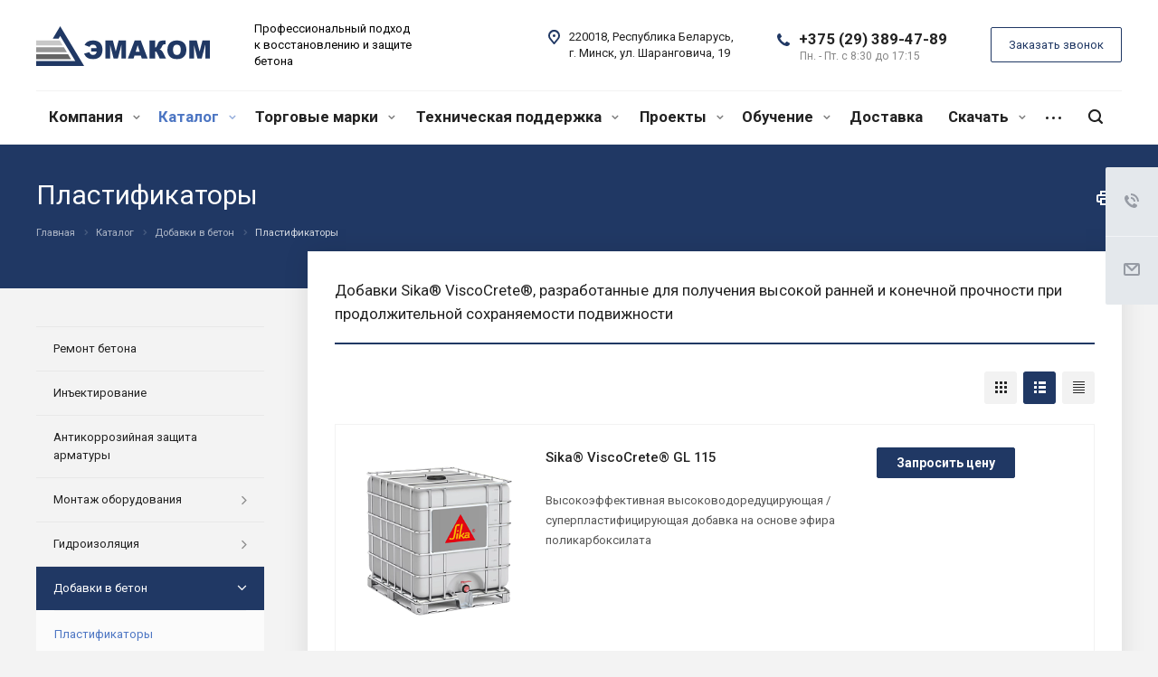

--- FILE ---
content_type: image/svg+xml
request_url: https://emakom.by/upload/CAllcorp2/e9a/e9a5c2a172852c8bb18e0ea3044e848f.svg
body_size: 1863
content:
<svg xmlns="http://www.w3.org/2000/svg" viewBox="0 0 192 44" width="192" height="44"><style>tspan{white-space:pre}.shp0{fill:#203864}.shp1{fill:#969696}.shp2{fill:#c8c8c8}.shp3{fill:#646464}</style><g id="Logotype_horizontal"><g id="Text_1_"><path id="Layer" class="shp0" d="M53.44 20.78c1.67-3.35 4.78-5.02 9.32-5.02 3.37 0 5.96.89 7.78 2.67 1.81 1.78 2.72 4.28 2.72 7.52 0 3.37-.9 5.96-2.69 7.76-1.79 1.8-4.31 2.7-7.55 2.7-2.92 0-5.17-.57-6.74-1.71-1.57-1.14-2.67-2.61-3.29-4.43l5.87-1.57c.57 2.05 1.88 3.08 3.92 3.08 2.39 0 3.76-1.28 4.1-3.83h-6.09v-3.7h6.11c-.39-2.58-1.77-3.86-4.14-3.86-1.85 0-3.08.83-3.7 2.51l-5.62-2.12zm23.14-4.92h8.21l3.16 12.16 3.15-12.16h8.2v19.98h-5.11V20.61l-3.94 15.23h-4.63l-3.93-15.23v15.23h-5.11V15.86z"/><path id="Layer" fill-rule="evenodd" class="shp0" d="M115.7 32.54h-7.08l-.99 3.3h-6.37l7.59-19.98h6.81l7.59 19.98h-6.54l-1.01-3.3zm-1.29-4.32l-2.23-7.18-2.21 7.18h4.44z"/><path id="Layer" class="shp0" d="M143.6 35.84h-7.03l-2.43-5.16c-.58-1.22-1.03-1.98-1.35-2.29-.32-.3-.76-.45-1.33-.45v7.9h-6.22V15.86h6.22v7.67c.55-.02.97-.21 1.27-.57.3-.35.78-1.37 1.42-3.05.47-1.24.94-2.14 1.42-2.68s1.25-.93 2.33-1.16c1.07-.24 2.76-.36 5.06-.36v4.23h-.32c-1.07 0-1.86.2-2.37.6-.52.4-.94 1.04-1.27 1.94-.33.89-.69 1.56-1.07 2-.38.44-.9.79-1.56 1.06.9.29 1.68.79 2.36 1.5.67.72 1.38 1.83 2.13 3.34l2.74 5.46z"/><path id="Layer" fill-rule="evenodd" class="shp0" d="M145.05 26.1c0-3.26.92-5.8 2.76-7.62 1.83-1.82 4.39-2.72 7.67-2.72 3.37 0 5.96.89 7.77 2.67 1.82 1.79 2.73 4.29 2.73 7.51 0 2.33-.39 4.24-1.19 5.74a8.442 8.442 0 0 1-3.44 3.49c-1.51.83-3.38 1.24-5.62 1.24-2.28 0-4.16-.35-5.66-1.07-1.49-.72-2.7-1.86-3.63-3.41-.93-1.55-1.39-3.5-1.39-5.83zm6.24.03c0 2.01.38 3.46 1.14 4.34.76.88 1.79 1.32 3.09 1.32 1.35 0 2.38-.43 3.12-1.29.73-.86 1.1-2.41 1.1-4.65 0-1.88-.38-3.25-1.15-4.12-.77-.87-1.81-1.3-3.12-1.3-1.26 0-2.27.44-3.03 1.32-.77.88-1.15 2.34-1.15 4.38z"/><path id="Layer" class="shp0" d="M169.28 15.86h8.21l3.16 12.16 3.15-12.16h8.2v19.98h-5.11V20.61l-3.94 15.23h-4.63l-3.93-15.23v15.23h-5.11V15.86z"/></g><g id="Sign"><path id="Layer" class="shp0" d="M26.51.12l-8.18 13.54h6.46l1.72-2.85 16.73 27.7H0V44h53.01L26.51.12z"/><path id="Layer" class="shp1" d="M30.64 23.34H0v5.49h33.96l-3.32-5.49z"/><path id="Layer" class="shp2" d="M26.06 15.76H0v5.48h29.37l-3.31-5.48z"/><path id="Layer" class="shp3" d="M35.22 30.93H0v5.48h38.54l-3.32-5.48z"/></g></g><g id="Logotype_vertical"><g id="Text"><path id="Layer" class="shp0" d="M.17-34.72C.81-36 2-36.65 3.73-36.65c1.28 0 2.27.34 2.96 1.03.69.68 1.04 1.65 1.04 2.89 0 1.29-.34 2.29-1.02 2.98-.69.69-1.65 1.04-2.88 1.04-1.12 0-1.98-.22-2.57-.66-.6-.44-1.02-1-1.26-1.7l2.24-.6c.22.78.71 1.18 1.5 1.18.91 0 1.43-.49 1.56-1.47H2.97v-1.43h2.34c-.15-.98-.68-1.48-1.58-1.48-.71 0-1.18.32-1.41.97l-2.15-.82zM9-36.52h3.13l1.2 4.67 1.2-4.67h3.13v7.68h-1.95v-5.85l-1.5 5.85h-1.76l-1.5-5.85v5.85H9v-7.68z"/><path id="Layer" fill-rule="evenodd" class="shp0" d="M23.92-30.11h-2.71l-.37 1.27h-2.43l2.89-7.68h2.6l2.9 7.68h-2.5l-.38-1.27zm-.5-1.66l-.85-2.76-.84 2.76h1.69z"/><path id="Layer" class="shp0" d="M34.56-28.84h-2.68l-.93-1.98c-.22-.47-.39-.76-.52-.88-.12-.12-.29-.18-.5-.18v3.04h-2.38v-7.68h2.38v2.95c.2-.01.37-.08.48-.22.12-.13.3-.53.54-1.17.18-.48.36-.82.54-1.03.19-.21.48-.36.89-.45.41-.09 1.05-.13 1.93-.13v1.62h-.12c-.41 0-.71.08-.9.23-.2.15-.36.4-.49.75-.12.34-.26.6-.41.77-.14.16-.34.3-.59.4.34.11.64.31.9.58.25.27.52.7.81 1.28l1.05 2.1z"/><path id="Layer" fill-rule="evenodd" class="shp0" d="M35.11-32.67c0-1.26.35-2.23 1.05-2.93.7-.7 1.68-1.05 2.93-1.05 1.28 0 2.27.35 2.96 1.03.69.69 1.04 1.65 1.04 2.88 0 .9-.15 1.64-.45 2.21-.31.57-.74 1.02-1.32 1.34-.57.32-1.28.48-2.14.48-.87 0-1.59-.14-2.16-.41-.57-.28-1.03-.72-1.38-1.31-.35-.6-.53-1.35-.53-2.24zm2.38.01c0 .77.14 1.33.43 1.67.29.34.69.5 1.18.5.51 0 .91-.16 1.19-.49.28-.33.42-.93.42-1.79 0-.72-.15-1.25-.44-1.58-.29-.33-.69-.5-1.19-.5-.48 0-.86.17-1.15.51-.3.33-.44.89-.44 1.68z"/><path id="Layer" class="shp0" d="M44.35-36.52h3.13l1.21 4.67 1.19-4.67h3.13v7.68h-1.95v-5.85l-1.5 5.85H47.8l-1.5-5.85v5.85h-1.95v-7.68z"/></g><path id="Layer" class="shp0" d="M26.51-82.75l-8.18 13.54h6.46l1.72-2.84 16.73 27.7H0v5.49h53.01l-26.5-43.89z"/><path id="Layer" class="shp1" d="M30.64-59.52H0v5.48h33.96l-3.32-5.48z"/><path id="Layer" class="shp2" d="M26.06-67.11H0v5.49h29.37l-3.31-5.49z"/><path id="Layer" class="shp3" d="M35.22-51.94H0v5.49h38.54l-3.32-5.49z"/></g><g id="Sign_part"><path id="Layer" class="shp0" d="M26.51-155.11l-8.18 13.54h6.46l1.72-2.84 16.73 27.7H0v5.48h53.01l-26.5-43.88z"/><path id="Layer" class="shp1" d="M30.64-131.88H0v5.48h33.96l-3.32-5.48z"/><path id="Layer" class="shp2" d="M26.06-139.47H0v5.49h29.37l-3.31-5.49z"/><path id="Layer" class="shp3" d="M35.22-124.3H0v5.49h38.54l-3.32-5.49z"/></g></svg>